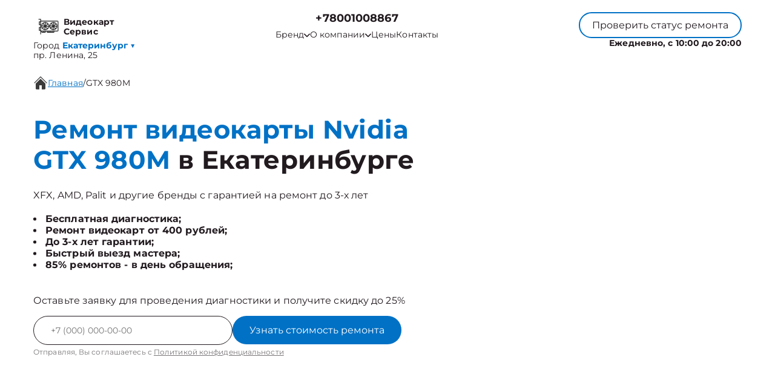

--- FILE ---
content_type: text/html; charset=UTF-8
request_url: https://ekb.video-card-repair.ru/nvidia/geforce-gtx-980m
body_size: 19786
content:



<!DOCTYPE html>
<html lang="ru">

<head>
	<meta charset="utf-8">

	<meta name="robots" content="follow, index, max-snippet:-1, max-video-preview:-1, max-image-preview:large" /><title>Ремонт видеокарты Nvidia GTX 980M в Екатеринбурге от 400 руб со срочным выездом мастера или курьера на дом</title><meta name='description' content='Ремонт видеокарты Nvidia GTX 980M в Екатеринбурге с гарантией до 3 лет. Цена ремонта всего от 250 руб! Скидка 25% на услуги при первом обращении!' /><meta name="keywords" content="" /><meta name="yandex-verification" content="bdafa2df8e0b1e4a" /><!-- Yandex.Metrika counter -->
<script type="text/javascript" >
   (function(m,e,t,r,i,k,a){m[i]=m[i]||function(){(m[i].a=m[i].a||[]).push(arguments)};
   m[i].l=1*new Date();k=e.createElement(t),a=e.getElementsByTagName(t)[0],k.async=1,k.src=r,a.parentNode.insertBefore(k,a)})
   (window, document, "script", "https://mc.yandex.ru/metrika/tag.js", "ym");

   ym(93791239, "init", {
        clickmap:true,
        trackLinks:true,
        accurateTrackBounce:true,
        webvisor:true
   });
</script>
<noscript><div><img src="https://mc.yandex.ru/watch/93791239" style="position:absolute; left:-9999px;" alt="" /></div></noscript>
<!-- /Yandex.Metrika counter --><link rel="preconnect" href="//api-maps.yandex.ru"><link rel="dns-prefetch" href="//api-maps.yandex.ru">
	<meta name="viewport" content="width=device-width, initial-scale=1, maximum-scale=1">
	<link rel="icon" href="/_content/content/637e1e9ac9256-a99705f2838849565d822f5eba1562df.svg">

			<link rel="canonical" href="https://video-card-repair.ru/nvidia/geforce-gtx-980m" />
	
	<meta property="og:url" content="https://ekb.video-card-repair.ru" />

	<link rel="stylesheet" href="/public/css/swiper-bundle.min.css" />
	<link rel="stylesheet" href="/public/css/fancybox.min.css" />
	<link rel="stylesheet" href="/public/css/style.css" />

	<style>
		:root {
			--Colored: #0071C5 !important;
		}
	</style>

	<!-- микроразметка для head -->
	<script type="application/ld+json">
		{
			"@context": "https://schema.org",
			"@type": "Organization",
			"url": "https://ekb.video-card-repair.ru/",
			"logo": "https://ekb.video-card-repair.ru",
			"contactPoint": {
				"@type": "ContactPoint",
				"telephone": "+78001008867",
				"contactType": "Основной"
			},
			"description": "Ремонт видеокарт с выездом на дом или офис в Екатеринбурге. Гарантия до 3 лет на все виды работ. ",
			"address": {
				"@type": "PostalAddress",
				"streetAddress": "пр. Ленина, 25",
				"addressLocality": "Екатеринбург",
				"addressRegion": "",
				"postalCode": "620014",
				"addressCountry": "Russia"
			}
		}
	</script>
</head>

<body itemscope itemtype="https://schema.org/WebPage">
	
	
<header itemscope itemtype="http://schema.org/WPHeader">
  <div class="header__inner">
    <div class="header__top">
      <div class="container">
        <div class="logo-block header__logo-block">
          <a class="logo header__logo" href="/">
            <img src="/_content/content/637e1dd6d50ce-1ee496013bfd6cfce3f005ea1581e794.svg" alt="Logo" />
            <span class="text-14 w-700 Gray">
                            <span class="custom_text">Видеокарт Сервис</span>            </span>
          </a>
                      <div class="city-logo text-14">Город <span class="adress text-14"><strong class="Colored w-700">
                  Екатеринбург</strong> <span class="down Colored">▼</span></span>
            </div>
                    <div class="city-changer header__city-changer Gray text-14">
            <span>пр. Ленина, 25</span>
          </div>
        </div>
        <nav class="header__top-address address-links" itemscope itemtype="https://schema.org/SiteNavigationElement">
          <div class="number-box">
                        <a href="tel:+7 (800) 100-88-67" class="city-changer link-default phone-links w-700 address-btn text-18 w-700 Gray">+78001008867</a>
          </div>
          <ul class="header__top-menu">
                        <li itemprop="name" class="menu-item">
              <div class="dropdown">
                <button class="dropbtn text-14 Gray menu-link">
                  <a class="text-14 Gray">
                    Бренд
                    <svg width="10" height="7" viewBox="0 0 10 7" fill="none" xmlns="http://www.w3.org/2000/svg">
                      <path d="M0.833293 1.33333L4.99996 5.5L9.16663 1.33333" stroke="#211A1F" stroke-width="1.5" stroke-linecap="round" stroke-linejoin="round" />
                    </svg>
                  </a>
                </button>
                <div class="dropdown-content">
                                      <a itemprop="url" class="text-16 Gray" href="/asus">Asus</a>
                                      <a itemprop="url" class="text-16 Gray" href="/msi">MSI</a>
                                      <a itemprop="url" class="text-16 Gray" href="/gigabyte">Gigabyte</a>
                                      <a itemprop="url" class="text-16 Gray" href="/palit">Palit</a>
                                      <a itemprop="url" class="text-16 Gray" href="/zotac">Zotac</a>
                                  </div>
              </div>
            </li>
            <li itemprop="name" class="menu-item dropdown-menu child_menu_none">
              <a itemprop="url" class="text-14 Gray menu-link" href="/about">
                О компании
                <svg width="10" height="7" viewBox="0 0 10 7" fill="none" xmlns="http://www.w3.org/2000/svg">
                  <path d="M0.833293 1.33333L4.99996 5.5L9.16663 1.33333" stroke="#211A1F" stroke-width="1.5" stroke-linecap="round" stroke-linejoin="round" />
                </svg>
              </a>
              <div class="menu_dropdowen">
                <div class="child_menu">
                  <a itemprop="url" class="text-14 Gray menu-link" href="/warranty">Гарантия</a>
                  <a itemprop="url" class="text-14 Gray menu-link" href="/delivery">Доставка</a>
                </div>
              </div>
            </li>
            <li itemprop="name" class="menu-item">
              <a class="text-14 Gray menu-link" itemprop="url" href="/price">Цены</a>
            </li>
            <li itemprop="name" class="menu-item">
              <a class="text-14 Gray menu-link" itemprop="url" href="/contact">Контакты</a>
            </li>
          </ul>
        </nav>
        <div class="mobile-btn-box">
          <div class="top text-14 burger-menu">
            Меню
            <svg width="20" height="20" viewBox="0 0 20 20" fill="none" xmlns="http://www.w3.org/2000/svg">
              <path d="M2.5 5H17.5M2.5 10H17.5M2.5 15H17.5" stroke="white" stroke-width="2" stroke-linecap="round" stroke-linejoin="round" />
            </svg>
          </div>
          <a href="tel:+7 (800) 100-88-67" class="city-changer link-default phone-links w-700 address-btn text-16 w-700 Gray">+78001008867</a>
        </div>
        <div class="header__top-btns">
          <button class="header__top-defaultBtn defaultBtn text-14 open-popup">
            <div class="back"></div>
            <div class="text">Проверить статус ремонта</div>
          </button>
          <div class="header_num_box text-14 w-700">Ежедневно, с 10:00 до 20:00</div>
        </div>
      </div>
    </div>
  </div>

  <div class="menu">
    <div class="container">
      <button class="top menu-close">
        <span></span>
        <span></span>
      </button>
          </div>
  </div>

</header>


<div class="modal-city">
  <div class="bg_modal-city"></div>
  <div class="content-modal-city">
    <div class="h3">Выбор города</div>
    <ul>
              <li><a href="https://video-card-repair.ru" class="text-16 White">Москва</a></li>
              <li><a href="https://spb.video-card-repair.ru" class="text-16 White">Санкт-Петербург</a></li>
              <li><a href="https://krd.video-card-repair.ru" class="text-16 White">Краснодар</a></li>
              <li><a href="https://rnd.video-card-repair.ru" class="text-16 White">Ростов-на-Дону</a></li>
              <li><a href="https://nnv.video-card-repair.ru" class="text-16 White">Нижний Новгород</a></li>
              <li><a href="https://nsk.video-card-repair.ru" class="text-16 White">Новосибирск</a></li>
              <li><a href="https://chl.video-card-repair.ru" class="text-16 White">Челябинск</a></li>
              <li><a href="https://ekb.video-card-repair.ru" class="text-16 White">Екатеринбург</a></li>
              <li><a href="https://kzn.video-card-repair.ru" class="text-16 White">Казань</a></li>
              <li><a href="https://ufa.video-card-repair.ru" class="text-16 White">Уфа</a></li>
              <li><a href="https://vrn.video-card-repair.ru" class="text-16 White">Воронеж</a></li>
              <li><a href="https://vlg.video-card-repair.ru" class="text-16 White">Волгоград</a></li>
              <li><a href="https://brn.video-card-repair.ru" class="text-16 White">Барнаул</a></li>
              <li><a href="https://izh.video-card-repair.ru" class="text-16 White">Ижевск</a></li>
              <li><a href="https://tol.video-card-repair.ru" class="text-16 White">Тольятти</a></li>
              <li><a href="https://yrs.video-card-repair.ru" class="text-16 White">Ярославль</a></li>
              <li><a href="https://srt.video-card-repair.ru" class="text-16 White">Саратов</a></li>
              <li><a href="https://hbr.video-card-repair.ru" class="text-16 White">Хабаровск</a></li>
              <li><a href="https://tms.video-card-repair.ru" class="text-16 White">Томск</a></li>
              <li><a href="https://tmn.video-card-repair.ru" class="text-16 White">Тюмень</a></li>
              <li><a href="https://irk.video-card-repair.ru" class="text-16 White">Иркутск</a></li>
              <li><a href="https://smr.video-card-repair.ru" class="text-16 White">Самара</a></li>
              <li><a href="https://oms.video-card-repair.ru" class="text-16 White">Омск</a></li>
              <li><a href="https://krn.video-card-repair.ru" class="text-16 White">Красноярск</a></li>
              <li><a href="https://prm.video-card-repair.ru" class="text-16 White">Пермь</a></li>
              <li><a href="https://uly.video-card-repair.ru" class="text-16 White">Ульяновск</a></li>
              <li><a href="https://kir.video-card-repair.ru" class="text-16 White">Киров</a></li>
              <li><a href="https://arh.video-card-repair.ru" class="text-16 White">Архангельск</a></li>
              <li><a href="https://ast.video-card-repair.ru" class="text-16 White">Астрахань</a></li>
              <li><a href="https://bel.video-card-repair.ru" class="text-16 White">Белгород</a></li>
              <li><a href="https://blg.video-card-repair.ru" class="text-16 White">Благовещенск</a></li>
              <li><a href="https://bry.video-card-repair.ru" class="text-16 White">Брянск</a></li>
              <li><a href="https://vld.video-card-repair.ru" class="text-16 White">Владивосток</a></li>
              <li><a href="https://vlk.video-card-repair.ru" class="text-16 White">Владикавказ</a></li>
              <li><a href="https://vla.video-card-repair.ru" class="text-16 White">Владимир</a></li>
              <li><a href="https://vlgs.video-card-repair.ru" class="text-16 White">Волжский</a></li>
              <li><a href="https://vol.video-card-repair.ru" class="text-16 White">Вологда</a></li>
              <li><a href="https://grz.video-card-repair.ru" class="text-16 White">Грозный</a></li>
              <li><a href="https://yla.video-card-repair.ru" class="text-16 White">Йошкар-Ола</a></li>
              <li><a href="https://kld.video-card-repair.ru" class="text-16 White">Калининград</a></li>
              <li><a href="https://klg.video-card-repair.ru" class="text-16 White">Калуга</a></li>
              <li><a href="https://kem.video-card-repair.ru" class="text-16 White">Кемерово</a></li>
              <li><a href="https://ktm.video-card-repair.ru" class="text-16 White">Кострома</a></li>
              <li><a href="https://kur.video-card-repair.ru" class="text-16 White">Курган</a></li>
              <li><a href="https://krs.video-card-repair.ru" class="text-16 White">Курск</a></li>
              <li><a href="https://lip.video-card-repair.ru" class="text-16 White">Липецк</a></li>
              <li><a href="https://mgt.video-card-repair.ru" class="text-16 White">Магнитогорск</a></li>
              <li><a href="https://mkh.video-card-repair.ru" class="text-16 White">Махачкала</a></li>
              <li><a href="https://mur.video-card-repair.ru" class="text-16 White">Мурманск</a></li>
              <li><a href="https://nhc.video-card-repair.ru" class="text-16 White">Набережные Челны</a></li>
              <li><a href="https://nlc.video-card-repair.ru" class="text-16 White">Нальчик</a></li>
              <li><a href="https://nvrt.video-card-repair.ru" class="text-16 White">Нижневартовск</a></li>
              <li><a href="https://nzk.video-card-repair.ru" class="text-16 White">Нижнекамск</a></li>
              <li><a href="https://nzt.video-card-repair.ru" class="text-16 White">Нижний Тагил</a></li>
              <li><a href="https://nvr.video-card-repair.ru" class="text-16 White">Новороссийск</a></li>
              <li><a href="https://orl.video-card-repair.ru" class="text-16 White">Орёл</a></li>
              <li><a href="https://orn.video-card-repair.ru" class="text-16 White">Оренбург</a></li>
              <li><a href="https://pnz.video-card-repair.ru" class="text-16 White">Пенза</a></li>
              <li><a href="https://ryz.video-card-repair.ru" class="text-16 White">Рязань</a></li>
              <li><a href="https://srk.video-card-repair.ru" class="text-16 White">Саранск</a></li>
              <li><a href="https://smf.video-card-repair.ru" class="text-16 White">Симферополь</a></li>
              <li><a href="https://sml.video-card-repair.ru" class="text-16 White">Смоленск</a></li>
              <li><a href="https://soc.video-card-repair.ru" class="text-16 White">Сочи</a></li>
              <li><a href="https://stv.video-card-repair.ru" class="text-16 White">Ставрополь</a></li>
              <li><a href="https://stl.video-card-repair.ru" class="text-16 White">Стерлитамак</a></li>
              <li><a href="https://srg.video-card-repair.ru" class="text-16 White">Сургут</a></li>
              <li><a href="https://tgn.video-card-repair.ru" class="text-16 White">Таганрог</a></li>
              <li><a href="https://tmb.video-card-repair.ru" class="text-16 White">Тамбов</a></li>
              <li><a href="https://tvr.video-card-repair.ru" class="text-16 White">Тверь</a></li>
              <li><a href="https://ula.video-card-repair.ru" class="text-16 White">Улан-Удэ</a></li>
              <li><a href="https://chb.video-card-repair.ru" class="text-16 White">Чебоксары</a></li>
              <li><a href="https://chr.video-card-repair.ru" class="text-16 White">Череповец</a></li>
              <li><a href="https://cht.video-card-repair.ru" class="text-16 White">Чита</a></li>
              <li><a href="https://ykt.video-card-repair.ru" class="text-16 White">Якутск</a></li>
              <li><a href="https://svp.video-card-repair.ru" class="text-16 White">Севастополь</a></li>
              <li><a href="https://ivn.video-card-repair.ru" class="text-16 White">Иваново</a></li>
              <li><a href="https://nvk.video-card-repair.ru" class="text-16 White">Новокузнецк</a></li>
          </ul>
  </div>
</div>

	<main>
<section style="margin-bottom:32px;" class="bannner  inside pt-125">
    
<div class="history  GrayBG" itemscope="" itemtype="https://schema.org/BreadcrumbList"><div class="container"><div class="history__inner text-16 Gray left"><svg width="24" height="24" viewBox="0 0 24 24" fill="none" xmlns="http://www.w3.org/2000/svg">
            <g clip-path="url(#clip0_112_1262)">
                <path
                    d="M22 12.6667C21.9123 12.6672 21.8253 12.6504 21.7441 12.6172C21.6629 12.584 21.589 12.5351 21.5267 12.4733L12 2.94001L2.47335 12.4733C2.34582 12.5826 2.18177 12.6396 2.01398 12.6331C1.8462 12.6267 1.68704 12.5571 1.56831 12.4384C1.44958 12.3197 1.38002 12.1605 1.37354 11.9927C1.36706 11.8249 1.42413 11.6609 1.53335 11.5333L11.5334 1.53334C11.6583 1.40917 11.8272 1.33948 12.0034 1.33948C12.1795 1.33948 12.3484 1.40917 12.4734 1.53334L22.4734 11.5333C22.5651 11.6269 22.6272 11.7455 22.6519 11.8742C22.6767 12.0029 22.6629 12.136 22.6124 12.2569C22.5619 12.3779 22.4769 12.4812 22.368 12.5541C22.2591 12.627 22.1311 12.6661 22 12.6667Z"
                    fill="#3B3B3B" />
                <path
                    d="M12 5.19333L4 13.22V21.3333C4 21.687 4.14048 22.0261 4.39052 22.2761C4.64057 22.5262 4.97971 22.6667 5.33333 22.6667H10V16H14V22.6667H18.6667C19.0203 22.6667 19.3594 22.5262 19.6095 22.2761C19.8595 22.0261 20 21.687 20 21.3333V13.1733L12 5.19333Z"
                    fill="#3B3B3B" />
            </g>
            <defs>
                <clipPath id="clip0_112_1262">
                    <rect width="24" height="24" fill="white" />
                </clipPath>
            </defs>
        </svg> <a itemprop='itemListElement' itemscope='' itemtype='https://schema.org/ListItem' class='active' href='/'>Главная</a> <meta itemprop='position' content='1'>/ <a itemprop='itemListElement' itemscope='' itemtype='https://schema.org/ListItem'  class='text-16 Gray left' >GTX 980M</a> <meta itemprop='position' content='2'></div></div></div>

               
            
    <div class="container">
        <div class="bannner__inner pb-72">
            <div class="bannner__info">
                <h1 class="title">

                                            <span>Ремонт видеокарты Nvidia GTX 980M</span> в Екатеринбурге                    
                </h1>
                <div class="text-16 Gray mb-20">
                    XFX, AMD, Palit и другие бренды с гарантией на ремонт до 3-х лет
                </div>
                <ul>
                                            <li class="text-16 Gray w-700">Бесплатная диагностика;</li>
                                            <li class="text-16 Gray w-700">Ремонт видеокарт от 400 рублей;</li>
                                            <li class="text-16 Gray w-700">До 3-х лет гарантии;</li>
                                            <li class="text-16 Gray w-700">Быстрый выезд мастера;</li>
                                            <li class="text-16 Gray w-700">85% ремонтов - в день обращения;</li>
                                    </ul>
                <div class="text-16 mb-16 Gray mt-40">
                    Оставьте заявку для проведения диагностики и получите скидку до 25%
                </div>
                <input type="hidden" name="title" value="Модальная форма">
                <form class="bannner__info-form device form" action="">
                    <div class="form__input">
                        <input class="form__input-input text-14 Gray" name="your-tel" inputmode="tel" type="text" placeholder="+7(___)-___-__-__" />

                        <button class="form__input-btn form-btn colorBtn text-16" disabled="true">
                            <div class="back"></div>
                            <div class="text">Узнать стоимость ремонта</div>
                        </button>
                    </div>
                    <div class="form-after-text text-14 Gray">
                        Отправляя, Вы соглашаетесь с
                        <span><a href="/politika" class="text-12 Gray">Политикой конфиденциальности</a></span>
                    </div>
                </form>
            </div>
            <div class="bannner__img-inner device">
                <img src="" class="" alt="" />
            </div>
        </div>
    </div>
</section>

<section class="utp block">
    <div class="container">
        <div class="bannner__info-utp">

            
                <div class="utp-item text-16">
                    <svg width="55" height="55" viewBox="0 0 55 55" fill="none" xmlns="http://www.w3.org/2000/svg">
<g filter="url(#filter0_d_4_601)">
<path fill-rule="evenodd" clip-rule="evenodd" d="M36.75 25.5C36.75 26.9774 36.459 28.4403 35.8936 29.8052C35.3283 31.1701 34.4996 32.4103 33.4549 33.4549C32.4103 34.4996 31.1701 35.3283 29.8052 35.8936C28.4403 36.459 26.9774 36.75 25.5 36.75C24.0226 36.75 22.5597 36.459 21.1948 35.8936C19.8299 35.3283 18.5897 34.4996 17.545 33.4549C16.5004 32.4103 15.6717 31.1701 15.1063 29.8052C14.541 28.4403 14.25 26.9774 14.25 25.5C14.25 22.5163 15.4353 19.6548 17.545 17.545C19.6548 15.4353 22.5163 14.25 25.5 14.25C28.4837 14.25 31.3452 15.4353 33.4549 17.545C35.5647 19.6548 36.75 22.5163 36.75 25.5ZM34.7 37.35C31.6859 39.6899 27.8934 40.7933 24.0945 40.4353C20.2956 40.0774 16.7758 38.2852 14.2519 35.4235C11.7279 32.5618 10.3894 28.8457 10.5088 25.0319C10.6283 21.218 12.1967 17.593 14.8949 14.8949C17.593 12.1967 21.218 10.6283 25.0319 10.5088C28.8457 10.3894 32.5618 11.7279 35.4235 14.2519C38.2852 16.7758 40.0774 20.2956 40.4353 24.0945C40.7933 27.8934 39.6899 31.6859 37.35 34.7L44.325 41.675C44.5092 41.8466 44.657 42.0536 44.7594 42.2836C44.8619 42.5136 44.917 42.7619 44.9215 43.0137C44.9259 43.2654 44.8796 43.5155 44.7853 43.749C44.691 43.9825 44.5506 44.1945 44.3726 44.3726C44.1945 44.5506 43.9825 44.691 43.749 44.7853C43.5155 44.8796 43.2654 44.9259 43.0137 44.9215C42.7619 44.917 42.5136 44.8619 42.2836 44.7594C42.0536 44.657 41.8466 44.5092 41.675 44.325L34.7 37.35Z" fill="#384FCE"/>
</g>
<defs>
<filter id="filter0_d_4_601" x="-2" y="-2" width="60" height="60" filterUnits="userSpaceOnUse" color-interpolation-filters="sRGB">
<feFlood flood-opacity="0" result="BackgroundImageFix"/>
<feColorMatrix in="SourceAlpha" type="matrix" values="0 0 0 0 0 0 0 0 0 0 0 0 0 0 0 0 0 0 127 0" result="hardAlpha"/>
<feOffset/>
<feGaussianBlur stdDeviation="5"/>
<feComposite in2="hardAlpha" operator="out"/>
<feColorMatrix type="matrix" values="0 0 0 0 1 0 0 0 0 1 0 0 0 0 1 0 0 0 1 0"/>
<feBlend mode="normal" in2="BackgroundImageFix" result="effect1_dropShadow_4_601"/>
<feBlend mode="normal" in="SourceGraphic" in2="effect1_dropShadow_4_601" result="shape"/>
</filter>
</defs>
</svg>
                    <div class="utp-item-title">
                        Диагностика                    </div>
                    <div class="utp-item-text">
                        Узнайте точную причину неисправности вашего устройства через 30 минут                    </div>
                </div>

            
                <div class="utp-item text-16">
                    <svg width="55" height="55" viewBox="0 0 55 55" fill="none" xmlns="http://www.w3.org/2000/svg">
<g filter="url(#filter0_d_216_82)">
<path d="M39.9633 22.1067L31.7133 30.3567C31.0882 30.9816 30.2405 31.3327 29.3566 31.3327C28.4727 31.3327 27.625 30.9816 26.9999 30.3567L17.5716 39.785C17.8841 40.0976 18.0596 40.5214 18.0596 40.9634C18.0596 41.4053 17.8841 41.8292 17.5716 42.1417L15.2166 44.5C14.9041 44.8125 14.4802 44.988 14.0383 44.988C13.5963 44.988 13.1725 44.8125 12.8599 44.5L10.4999 42.1417C10.1875 41.8292 10.012 41.4053 10.012 40.9634C10.012 40.5214 10.1875 40.0976 10.4999 39.785L12.8566 37.4284C13.1692 37.1159 13.593 36.9404 14.0349 36.9404C14.4769 36.9404 14.9007 37.1159 15.2133 37.4284L24.6433 28C24.0184 27.375 23.6673 26.5273 23.6673 25.6434C23.6673 24.7595 24.0184 23.9118 24.6433 23.2867L32.8933 15.0367L39.9633 22.1067ZM42.3199 19.75L35.2499 12.68L36.4283 11.5017C37.0534 10.8768 37.9011 10.5258 38.7849 10.5258C39.6688 10.5258 40.5165 10.8768 41.1416 11.5017L43.4999 13.8584C44.1248 14.4835 44.4759 15.3312 44.4759 16.215C44.4759 17.0989 44.1248 17.9466 43.4999 18.5717L42.3199 19.75Z" fill="#384FCE"/>
</g>
<defs>
<filter id="filter0_d_216_82" x="-3" y="-2" width="60" height="60" filterUnits="userSpaceOnUse" color-interpolation-filters="sRGB">
<feFlood flood-opacity="0" result="BackgroundImageFix"/>
<feColorMatrix in="SourceAlpha" type="matrix" values="0 0 0 0 0 0 0 0 0 0 0 0 0 0 0 0 0 0 127 0" result="hardAlpha"/>
<feOffset/>
<feGaussianBlur stdDeviation="5"/>
<feComposite in2="hardAlpha" operator="out"/>
<feColorMatrix type="matrix" values="0 0 0 0 1 0 0 0 0 1 0 0 0 0 1 0 0 0 1 0"/>
<feBlend mode="normal" in2="BackgroundImageFix" result="effect1_dropShadow_216_82"/>
<feBlend mode="normal" in="SourceGraphic" in2="effect1_dropShadow_216_82" result="shape"/>
</filter>
</defs>
</svg>
                    <div class="utp-item-title">
                        Ремонт от 15 минут                    </div>
                    <div class="utp-item-text">
                        Ремонт видеокарт занимает от 15 минут до нескольких дней в зависимости от поломки                    </div>
                </div>

            
                <div class="utp-item text-16">
                    <svg width="58" height="54" viewBox="0 0 58 54" fill="none" xmlns="http://www.w3.org/2000/svg">
<g filter="url(#filter0_d_216_90)">
<path fill-rule="evenodd" clip-rule="evenodd" d="M10.6666 12C10.6666 11.558 10.8422 11.1341 11.1548 10.8215C11.4673 10.509 11.8913 10.3334 12.3333 10.3334H30.6666C31.1087 10.3334 31.5326 10.509 31.8451 10.8215C32.1577 11.1341 32.3333 11.558 32.3333 12V20.3334H39C40.0943 20.3334 41.1779 20.5489 42.189 20.9677C43.2 21.3865 44.1187 22.0003 44.8925 22.7742C45.6663 23.548 46.2802 24.4666 46.699 25.4777C47.1177 26.4887 47.3333 27.5724 47.3333 28.6667V35.3334C47.3335 36.4063 46.9886 37.4508 46.3497 38.3127C45.7108 39.1747 44.8116 39.8083 43.785 40.12C43.4793 41.1284 42.8629 42.0144 42.0238 42.6516C41.1846 43.2888 40.1656 43.6446 39.1122 43.6682C38.0589 43.6919 37.0249 43.3822 36.158 42.7833C35.2911 42.1844 34.6356 41.327 34.285 40.3334H23.7166C23.366 41.327 22.7104 42.1844 21.8436 42.7833C20.9767 43.3822 19.9427 43.6919 18.8893 43.6682C17.836 43.6446 16.817 43.2888 15.9778 42.6516C15.1387 42.0144 14.5223 41.1284 14.2166 40.12C13.1897 39.8086 12.2902 39.1751 11.6509 38.3131C11.0116 37.4512 10.6666 36.4065 10.6666 35.3334V28.6667H20.6666C21.1087 28.6667 21.5326 28.4911 21.8451 28.1786C22.1577 27.866 22.3333 27.4421 22.3333 27C22.3333 26.558 22.1577 26.1341 21.8451 25.8215C21.5326 25.509 21.1087 25.3334 20.6666 25.3334H10.6666V22H17.3333C17.7753 22 18.1992 21.8244 18.5118 21.5119C18.8244 21.1993 19 20.7754 19 20.3334C19 19.8913 18.8244 19.4674 18.5118 19.1549C18.1992 18.8423 17.7753 18.6667 17.3333 18.6667H10.6666V12ZM32.3333 37H34.285C34.6144 36.0675 35.2131 35.2535 36.0053 34.6613C36.7974 34.069 37.7474 33.7249 38.7351 33.6727C39.7228 33.6204 40.7038 33.8622 41.5541 34.3676C42.4043 34.8729 43.0855 35.6191 43.5116 36.5117C43.6666 36.3571 43.7896 36.1735 43.8734 35.9713C43.9572 35.769 44.0002 35.5523 44 35.3334V28.6667C44 27.3406 43.4732 26.0689 42.5355 25.1312C41.5978 24.1935 40.326 23.6667 39 23.6667H32.3333V37ZM20.6666 38.6667C20.6666 38.2247 20.491 37.8008 20.1785 37.4882C19.8659 37.1756 19.442 37 19 37C18.5579 37 18.134 37.1756 17.8214 37.4882C17.5089 37.8008 17.3333 38.2247 17.3333 38.6667C17.3333 39.1087 17.5089 39.5327 17.8214 39.8452C18.134 40.1578 18.5579 40.3334 19 40.3334C19.442 40.3334 19.8659 40.1578 20.1785 39.8452C20.491 39.5327 20.6666 39.1087 20.6666 38.6667ZM37.8216 37.4884C37.6664 37.6428 37.5433 37.8264 37.4595 38.0287C37.3757 38.2309 37.3328 38.4478 37.3333 38.6667C37.3332 39.0523 37.4668 39.426 37.7114 39.7241C37.9559 40.0222 38.2963 40.2263 38.6745 40.3016C39.0527 40.3769 39.4452 40.3188 39.7853 40.1371C40.1254 39.9554 40.392 39.6614 40.5396 39.3052C40.6873 38.9489 40.7068 38.5525 40.5949 38.1835C40.4831 37.8145 40.2467 37.4957 39.9261 37.2814C39.6056 37.0672 39.2206 36.9707 38.8369 37.0084C38.4531 37.0461 38.0943 37.2158 37.8216 37.4884Z" fill="#384FCE"/>
</g>
<defs>
<filter id="filter0_d_216_90" x="-1" y="-3" width="60" height="60" filterUnits="userSpaceOnUse" color-interpolation-filters="sRGB">
<feFlood flood-opacity="0" result="BackgroundImageFix"/>
<feColorMatrix in="SourceAlpha" type="matrix" values="0 0 0 0 0 0 0 0 0 0 0 0 0 0 0 0 0 0 127 0" result="hardAlpha"/>
<feOffset/>
<feGaussianBlur stdDeviation="5"/>
<feComposite in2="hardAlpha" operator="out"/>
<feColorMatrix type="matrix" values="0 0 0 0 1 0 0 0 0 1 0 0 0 0 1 0 0 0 1 0"/>
<feBlend mode="normal" in2="BackgroundImageFix" result="effect1_dropShadow_216_90"/>
<feBlend mode="normal" in="SourceGraphic" in2="effect1_dropShadow_216_90" result="shape"/>
</filter>
</defs>
</svg>
                    <div class="utp-item-title">
                        Выезд курьера                    </div>
                    <div class="utp-item-text">
                        Бесплатный курьер, который заберет неисправное устройство в удобном месте.                    </div>
                </div>

            
                <div class="utp-item text-16">
                    <svg width="40" height="40" viewBox="0 0 40 40" fill="none" xmlns="http://www.w3.org/2000/svg">
<path d="M20 1.66663L5 8.33329V18.3333C5 27.5833 11.4 36.2333 20 38.3333C28.6 36.2333 35 27.5833 35 18.3333V8.33329L20 1.66663ZM20 19.9833H31.6667C30.7833 26.85 26.2 32.9666 20 34.8833V20H8.33333V10.5L20 5.31663V19.9833Z" fill="#384FCE"/>
</svg>
                    <div class="utp-item-title">
                        Гарантия до 24 мес                    </div>
                    <div class="utp-item-text">
                        На услуги и запчасти предоставленные нашей компанией                    </div>
                </div>

                    </div>
    </div>
</section>

<section class="inside__type block">
    <div class="container">
        <div class="type__inner">
            <div class="type__inner-head">
                <h2 class="title-submain">Цены на услуги</h2>
                <div class="center">
                    90% поломок чиним за <span>один день</span>
                </div>
            </div>

            <div class="price-table">
                                    <a href="/nvidia/geforce-gtx-980m/profilakticheskaya-chistka" class="price-table-item">
                        <div class="price-title Gray">Профилактическая чистка</div>
                        <div class="price-cost Gray">450 ₽</div>
                    </a>
                                    <a href="/nvidia/geforce-gtx-980m/remont-cepi-pitaniya" class="price-table-item">
                        <div class="price-title Gray">Ремонт цепи питания</div>
                        <div class="price-cost Gray">900 ₽</div>
                    </a>
                                    <a href="/nvidia/geforce-gtx-980m/zamena-videoadaptera-videokarty" class="price-table-item">
                        <div class="price-title Gray">Замена видеоадаптера (видеокарты)</div>
                        <div class="price-cost Gray">1350 ₽</div>
                    </a>
                                    <a href="/nvidia/geforce-gtx-980m/zamena-hdmi-razema" class="price-table-item">
                        <div class="price-title Gray">Замена HDMI-разъема</div>
                        <div class="price-cost Gray">585 ₽</div>
                    </a>
                                    <a href="/nvidia/geforce-gtx-980m/zamena-perepayka-chipa" class="price-table-item">
                        <div class="price-title Gray">Замена, перепайка чипа</div>
                        <div class="price-cost Gray">900 ₽</div>
                    </a>
                                    <a href="/nvidia/geforce-gtx-980m/zamena-chipov-pamyati" class="price-table-item">
                        <div class="price-title Gray">Замена чипов памяти</div>
                        <div class="price-cost Gray">1710 ₽</div>
                    </a>
                                    <a href="/nvidia/geforce-gtx-980m/obnovlenie-pereproshivka-bios" class="price-table-item">
                        <div class="price-title Gray">Обновление/Перепрошивка BIOS</div>
                        <div class="price-cost Gray">450 ₽</div>
                    </a>
                                    <a href="/nvidia/geforce-gtx-980m/vosstanovlenie-bios-na-programmatore" class="price-table-item">
                        <div class="price-title Gray">Восстановление BIOS на программаторе</div>
                        <div class="price-cost Gray">900 ₽</div>
                    </a>
                                    <a href="/nvidia/geforce-gtx-980m/tehnicheskoe-obsluzhivanie-videokarty" class="price-table-item">
                        <div class="price-title Gray">Техническое обслуживание видеокарты</div>
                        <div class="price-cost Gray">495 ₽</div>
                    </a>
                                    <a href="/nvidia/geforce-gtx-980m/zamena-kondensatora" class="price-table-item">
                        <div class="price-title Gray">Замена конденсатора</div>
                        <div class="price-cost Gray">360 ₽</div>
                    </a>
                                    <a href="/nvidia/geforce-gtx-980m/vosstanovlenie-posle-popadaniya-vlagi" class="price-table-item">
                        <div class="price-title Gray">Восстановление после попадания влаги</div>
                        <div class="price-cost Gray">810 ₽</div>
                    </a>
                                    <a href="/nvidia/geforce-gtx-980m/zamena-termopasty" class="price-table-item">
                        <div class="price-title Gray">Замена термопасты</div>
                        <div class="price-cost Gray">810 ₽</div>
                    </a>
                                    <a href="/nvidia/geforce-gtx-980m/zamena-kulera" class="price-table-item">
                        <div class="price-title Gray">Замена кулера</div>
                        <div class="price-cost Gray">540 ₽</div>
                    </a>
                                    <a href="/nvidia/geforce-gtx-980m/zamena-razema" class="price-table-item">
                        <div class="price-title Gray">Замена разъема</div>
                        <div class="price-cost Gray">360 ₽</div>
                    </a>
                                    <a href="/nvidia/geforce-gtx-980m/zamena-mednyh-trubok" class="price-table-item">
                        <div class="price-title Gray">Замена медных трубок</div>
                        <div class="price-cost Gray">720 ₽</div>
                    </a>
                
            </div>
            <button class="button-open-price mx-auto mt-32 underline text-16 w-700">Все услуги</button>
        </div>
    </div>
</section>


<script>
    document.addEventListener('DOMContentLoaded', function() {
        const toggleBtn = document.getElementById('toggleBtn');
        const servicesGrid = document.getElementById('servicesGrid');

        if (toggleBtn && servicesGrid) {
            const allCards = servicesGrid.querySelectorAll('.service-card');
            let isExpanded = false;

            toggleBtn.addEventListener('click', function() {
                if (isExpanded) {
                    // Скрываем дополнительные карточки
                    allCards.forEach((card, index) => {
                        if (index >= 6) {
                            card.classList.add('fade-out');
                            setTimeout(() => {
                                card.classList.add('hidden');
                                card.classList.remove('fade-out');
                            }, 300);
                        }
                    });
                    toggleBtn.textContent = 'Показать ещё';
                    isExpanded = false;
                } else {
                    // Показываем дополнительные карточки
                    allCards.forEach((card, index) => {
                        if (index >= 6) {
                            card.classList.remove('hidden');
                            setTimeout(() => {
                                card.classList.add('fade-in');
                            }, 10);
                        }
                    });
                    toggleBtn.textContent = 'Скрыть';
                    isExpanded = true;
                }
            });
        }
    });
</script>



<section class="sale_form colored-BG  block">
    <div class="back"></div>
    <div class="container">
        <div class="sale-inner">
            <div class="sale-inner-form">
                <h2 class="form-title left title-submain">Оставьте заявку через сайт и получите скидку</h2>
                <input type="hidden" name="title" value="Модальная форма">
                <form class="bannner__info-form device form" action="">
                    <div class="form__input">
                        <input class="form__input-input text-14 Gray" name="your-tel" inputmode="tel" type="text" placeholder="+7(___)-___-__-__" />

                        <button class="form__input-btn form-btn colorBtn text-16" disabled="true">
                            <div class="back"></div>
                            <div class="text">Получить скидку</div>
                        </button>
                    </div>
                    <div class="form-after-text text-14 Gray">
                        Отправляя, Вы соглашаетесь с
                        <span><a href="/politika" class="text-12 Gray">Политикой конфиденциальности</a></span>
                    </div>
                </form>
                <div class="sale-bannner-inside">10%</div>
            </div>
        </div>
        <div class="sale-bannner-1">10%</div>
        <div class="sale-bannner-2">10%</div>
        <div class="sale-bannner-3">10%</div>
    </div>
</section>

<section class="advantages block">
    <div class="back"></div>
    <div class="container">
        <h2 class="title-submain">Наши преимущества</h2>
        <div class="advantages-cards colored">
            <div class="advantages-card">
                <div class="advantages-card-box">
                    <div class="box-number">1</div>
                    <img src="/public/images/advan1.png" alt="" class="box-img" />
                </div>
                <div class="advantages-card-title">Выезд мастера за 30 мин</div>
                <div class="advantages-card-text">
                    Ремонт видеокарт на дому в Екатеринбурге по недорогим ценам. Возможен наличный и безналичный расчет.  В удобное для вас время и место мы отправим выездного мастера.
                </div>
            </div>
            <div class="advantages-card">
                <div class="advantages-card-box">
                    <div class="box-number">2</div>
                    <img src="/public/images/advan2.png" alt="" class="box-img" />
                </div>
                <div class="advantages-card-title">3апчасти в наличии</div>
                <div class="advantages-card-text">
                    В сервисном центре постоянно пополняются запчасти и комплектующие любых моделей. Мы работаем напрямую с производителями и благодаря этому мы можем гарантировать высокое качество и самые выгодные цены
                </div>
            </div>
            <div class="advantages-card">
                <div class="advantages-card-box">
                    <div class="box-number">3</div>
                    <img src="/public/images/advan3.png" alt="" class="box-img" />
                </div>
                <div class="advantages-card-title">7 лет опыта работы</div>
                <div class="advantages-card-text">
                    Сервис предоставляет услуги уже на протяжении 7 лет. Богатый опыт позволяет гарантировать высокое качество в работе любой сложности
                </div>
            </div>
        </div>
    </div>
</section>


<section class="reviews block colored-BG ">
    <div class="back"></div>
    <div class="container">
        <div class="reviews__inner">
            <h2 class="reviews-title Gray title-submain">
                Что о нас говорят наши клиенты
            </h2>
        </div>
    </div>
    <div class="swiper mySwiper ">
        <div class="swiper-button-prev">
            <svg width="10" height="12" viewBox="0 0 10 12" fill="none" xmlns="http://www.w3.org/2000/svg">
                <path
                    d="M5.07417e-07 10.2092L8.75395e-07 1.79082C-0.00053889 1.45847 0.104501 1.13278 0.302961 0.851448C0.501422 0.570115 0.785189 0.344642 1.12142 0.201128C1.52035 0.0331284 1.9642 -0.0315782 2.40237 0.0143818C2.84055 0.0603418 3.25543 0.21512 3.59974 0.461078L9.31896 4.67026C9.53273 4.83544 9.70418 5.03967 9.82168 5.26909C9.93919 5.49852 10 5.74779 10 6C10 6.25221 9.93919 6.50148 9.82168 6.73091C9.70418 6.96033 9.53273 7.16456 9.31896 7.32974L3.59974 11.5389C3.25543 11.7849 2.84055 11.9397 2.40237 11.9856C1.96419 12.0316 1.52035 11.9669 1.12141 11.7989C0.785188 11.6554 0.501421 11.4299 0.302961 11.1486C0.1045 10.8672 -0.000539287 10.5415 5.07417e-07 10.2092Z"
                    fill="white" />
            </svg>
        </div>
        <div class="swiper-wrapper">

            
                <div class="swiper-slide" itemscope itemtype="https://schema.org/Review">
                    <div class="reviews__slider-item slider-item">
                        <div itemprop="itemReviewed" itemscope itemtype="https://schema.org/Thing">
                            <meta itemprop="name" content="Николаев Денис">
                        </div>
                        <div class="back"></div>
                        <div class="slider-item-profile" itemprop="author" itemscope itemtype="https://schema.org/Person">
                            <div class="profile-name">
                                <img src="/_content/datasets/6576d060c9884-f3ccdd27d2000e3f9255a7e3e2c48800.webp" alt="" />
                                <div class="profile-name-item">
                                    <div class="text-16 w-700 item-title Gray" itemprop="name">
                                        Николаев Денис                                    </div>
                                    <div class="star-block text-12">
                                        Оценка работы
                                        <div class="text-14 item-stars Gray">
                                            <svg width="14" height="13" viewBox="0 0 14 13" fill="none"
                                                xmlns="http://www.w3.org/2000/svg">
                                                <path
                                                    d="M7 0L8.5716 4.83688H13.6574L9.5429 7.82624L11.1145 12.6631L7 9.67376L2.8855 12.6631L4.4571 7.82624L0.342604 4.83688H5.4284L7 0Z"
                                                    fill="#FBBC04" />
                                            </svg>
                                            <svg width="14" height="13" viewBox="0 0 14 13" fill="none"
                                                xmlns="http://www.w3.org/2000/svg">
                                                <path
                                                    d="M7 0L8.5716 4.83688H13.6574L9.5429 7.82624L11.1145 12.6631L7 9.67376L2.8855 12.6631L4.4571 7.82624L0.342604 4.83688H5.4284L7 0Z"
                                                    fill="#FBBC04" />
                                            </svg>
                                            <svg width="14" height="13" viewBox="0 0 14 13" fill="none"
                                                xmlns="http://www.w3.org/2000/svg">
                                                <path
                                                    d="M7 0L8.5716 4.83688H13.6574L9.5429 7.82624L11.1145 12.6631L7 9.67376L2.8855 12.6631L4.4571 7.82624L0.342604 4.83688H5.4284L7 0Z"
                                                    fill="#FBBC04" />
                                            </svg>
                                            <svg width="14" height="13" viewBox="0 0 14 13" fill="none"
                                                xmlns="http://www.w3.org/2000/svg">
                                                <path
                                                    d="M7 0L8.5716 4.83688H13.6574L9.5429 7.82624L11.1145 12.6631L7 9.67376L2.8855 12.6631L4.4571 7.82624L0.342604 4.83688H5.4284L7 0Z"
                                                    fill="#FBBC04" />
                                            </svg>
                                            <svg width="14" height="13" viewBox="0 0 14 13" fill="none"
                                                xmlns="http://www.w3.org/2000/svg">
                                                <path
                                                    d="M7 0L8.5716 4.83688H13.6574L9.5429 7.82624L11.1145 12.6631L7 9.67376L2.8855 12.6631L4.4571 7.82624L0.342604 4.83688H5.4284L7 0Z"
                                                    fill="#FBBC04" />
                                            </svg>
                                        </div>
                                    </div>

                                </div>
                            </div>
                        </div>
                        <div itemprop="itemReviewed" itemscope itemtype="https://schema.org/Organization">
                            <meta itemprop="name" content="Отзыв о компании по ремонту видеокарт">
                            <meta itemprop="telephone" content="+7 (800) 100-88-67">
                            <link itemprop="url" href="https://ekb.video-card-repair.ru" />
                            <meta itemprop="email" content="info@ekb.video-card-repair.ru">
                            <p itemprop="address" itemscope itemtype="https://schema.org/PostalAddress">
                                <meta itemprop="addressLocality" content="Екатеринбург">
                                <meta itemprop="streetAddress" content="пр. Ленина, 25">
                            </p>
                        </div>
                        <div class="slider-item-text text-16 Gray" itemprop="reviewBody">
                            Отличный сервис! Мастера не только быстро выявили проблему, но и предложили несколько вариантов решения. Ремонт был выполнен аккуратно и качественно. Спасибо за профессионализм и внимание к деталям!

                        </div>
                    </div>
                </div>

            
                <div class="swiper-slide" itemscope itemtype="https://schema.org/Review">
                    <div class="reviews__slider-item slider-item">
                        <div itemprop="itemReviewed" itemscope itemtype="https://schema.org/Thing">
                            <meta itemprop="name" content="Шаповалов Лев">
                        </div>
                        <div class="back"></div>
                        <div class="slider-item-profile" itemprop="author" itemscope itemtype="https://schema.org/Person">
                            <div class="profile-name">
                                <img src="/_content/datasets/6576d06fb54ba-156005c5baf40ff51a327f1c34f2975b.webp" alt="" />
                                <div class="profile-name-item">
                                    <div class="text-16 w-700 item-title Gray" itemprop="name">
                                        Шаповалов Лев                                    </div>
                                    <div class="star-block text-12">
                                        Оценка работы
                                        <div class="text-14 item-stars Gray">
                                            <svg width="14" height="13" viewBox="0 0 14 13" fill="none"
                                                xmlns="http://www.w3.org/2000/svg">
                                                <path
                                                    d="M7 0L8.5716 4.83688H13.6574L9.5429 7.82624L11.1145 12.6631L7 9.67376L2.8855 12.6631L4.4571 7.82624L0.342604 4.83688H5.4284L7 0Z"
                                                    fill="#FBBC04" />
                                            </svg>
                                            <svg width="14" height="13" viewBox="0 0 14 13" fill="none"
                                                xmlns="http://www.w3.org/2000/svg">
                                                <path
                                                    d="M7 0L8.5716 4.83688H13.6574L9.5429 7.82624L11.1145 12.6631L7 9.67376L2.8855 12.6631L4.4571 7.82624L0.342604 4.83688H5.4284L7 0Z"
                                                    fill="#FBBC04" />
                                            </svg>
                                            <svg width="14" height="13" viewBox="0 0 14 13" fill="none"
                                                xmlns="http://www.w3.org/2000/svg">
                                                <path
                                                    d="M7 0L8.5716 4.83688H13.6574L9.5429 7.82624L11.1145 12.6631L7 9.67376L2.8855 12.6631L4.4571 7.82624L0.342604 4.83688H5.4284L7 0Z"
                                                    fill="#FBBC04" />
                                            </svg>
                                            <svg width="14" height="13" viewBox="0 0 14 13" fill="none"
                                                xmlns="http://www.w3.org/2000/svg">
                                                <path
                                                    d="M7 0L8.5716 4.83688H13.6574L9.5429 7.82624L11.1145 12.6631L7 9.67376L2.8855 12.6631L4.4571 7.82624L0.342604 4.83688H5.4284L7 0Z"
                                                    fill="#FBBC04" />
                                            </svg>
                                            <svg width="14" height="13" viewBox="0 0 14 13" fill="none"
                                                xmlns="http://www.w3.org/2000/svg">
                                                <path
                                                    d="M7 0L8.5716 4.83688H13.6574L9.5429 7.82624L11.1145 12.6631L7 9.67376L2.8855 12.6631L4.4571 7.82624L0.342604 4.83688H5.4284L7 0Z"
                                                    fill="#FBBC04" />
                                            </svg>
                                        </div>
                                    </div>

                                </div>
                            </div>
                        </div>
                        <div itemprop="itemReviewed" itemscope itemtype="https://schema.org/Organization">
                            <meta itemprop="name" content="Отзыв о компании по ремонту видеокарт">
                            <meta itemprop="telephone" content="+7 (800) 100-88-67">
                            <link itemprop="url" href="https://ekb.video-card-repair.ru" />
                            <meta itemprop="email" content="info@ekb.video-card-repair.ru">
                            <p itemprop="address" itemscope itemtype="https://schema.org/PostalAddress">
                                <meta itemprop="addressLocality" content="Екатеринбург">
                                <meta itemprop="streetAddress" content="пр. Ленина, 25">
                            </p>
                        </div>
                        <div class="slider-item-text text-16 Gray" itemprop="reviewBody">
                            

Не первый раз обращаюсь к этим мастерам. Сразу видно толковые ребята, без лишних слов сразу приступают к делу. Отдельно хочу заострить внимание на том, что очень адекватные цены, поэтому ремонт не влетит «в копеечку». 

                        </div>
                    </div>
                </div>

            
                <div class="swiper-slide" itemscope itemtype="https://schema.org/Review">
                    <div class="reviews__slider-item slider-item">
                        <div itemprop="itemReviewed" itemscope itemtype="https://schema.org/Thing">
                            <meta itemprop="name" content="Смирнов Павел">
                        </div>
                        <div class="back"></div>
                        <div class="slider-item-profile" itemprop="author" itemscope itemtype="https://schema.org/Person">
                            <div class="profile-name">
                                <img src="/_content/datasets/6576d0887fc41-799bad5a3b514f096e69bbc4a7896cd9.webp" alt="" />
                                <div class="profile-name-item">
                                    <div class="text-16 w-700 item-title Gray" itemprop="name">
                                        Смирнов Павел                                    </div>
                                    <div class="star-block text-12">
                                        Оценка работы
                                        <div class="text-14 item-stars Gray">
                                            <svg width="14" height="13" viewBox="0 0 14 13" fill="none"
                                                xmlns="http://www.w3.org/2000/svg">
                                                <path
                                                    d="M7 0L8.5716 4.83688H13.6574L9.5429 7.82624L11.1145 12.6631L7 9.67376L2.8855 12.6631L4.4571 7.82624L0.342604 4.83688H5.4284L7 0Z"
                                                    fill="#FBBC04" />
                                            </svg>
                                            <svg width="14" height="13" viewBox="0 0 14 13" fill="none"
                                                xmlns="http://www.w3.org/2000/svg">
                                                <path
                                                    d="M7 0L8.5716 4.83688H13.6574L9.5429 7.82624L11.1145 12.6631L7 9.67376L2.8855 12.6631L4.4571 7.82624L0.342604 4.83688H5.4284L7 0Z"
                                                    fill="#FBBC04" />
                                            </svg>
                                            <svg width="14" height="13" viewBox="0 0 14 13" fill="none"
                                                xmlns="http://www.w3.org/2000/svg">
                                                <path
                                                    d="M7 0L8.5716 4.83688H13.6574L9.5429 7.82624L11.1145 12.6631L7 9.67376L2.8855 12.6631L4.4571 7.82624L0.342604 4.83688H5.4284L7 0Z"
                                                    fill="#FBBC04" />
                                            </svg>
                                            <svg width="14" height="13" viewBox="0 0 14 13" fill="none"
                                                xmlns="http://www.w3.org/2000/svg">
                                                <path
                                                    d="M7 0L8.5716 4.83688H13.6574L9.5429 7.82624L11.1145 12.6631L7 9.67376L2.8855 12.6631L4.4571 7.82624L0.342604 4.83688H5.4284L7 0Z"
                                                    fill="#FBBC04" />
                                            </svg>
                                            <svg width="14" height="13" viewBox="0 0 14 13" fill="none"
                                                xmlns="http://www.w3.org/2000/svg">
                                                <path
                                                    d="M7 0L8.5716 4.83688H13.6574L9.5429 7.82624L11.1145 12.6631L7 9.67376L2.8855 12.6631L4.4571 7.82624L0.342604 4.83688H5.4284L7 0Z"
                                                    fill="#FBBC04" />
                                            </svg>
                                        </div>
                                    </div>

                                </div>
                            </div>
                        </div>
                        <div itemprop="itemReviewed" itemscope itemtype="https://schema.org/Organization">
                            <meta itemprop="name" content="Отзыв о компании по ремонту видеокарт">
                            <meta itemprop="telephone" content="+7 (800) 100-88-67">
                            <link itemprop="url" href="https://ekb.video-card-repair.ru" />
                            <meta itemprop="email" content="info@ekb.video-card-repair.ru">
                            <p itemprop="address" itemscope itemtype="https://schema.org/PostalAddress">
                                <meta itemprop="addressLocality" content="Екатеринбург">
                                <meta itemprop="streetAddress" content="пр. Ленина, 25">
                            </p>
                        </div>
                        <div class="slider-item-text text-16 Gray" itemprop="reviewBody">
                            

Очень оперативная и качественная работа. Был приятно удивлён. Обратился с достаточно сложным ремонтом, в некоторых сервисных центрах отказывали, говоря, что помочь не могут. А здесь сразу проконсультировали, взялись за работу и всё сделали на высшем уровне. Огромное спасибо!

                        </div>
                    </div>
                </div>

            
                <div class="swiper-slide" itemscope itemtype="https://schema.org/Review">
                    <div class="reviews__slider-item slider-item">
                        <div itemprop="itemReviewed" itemscope itemtype="https://schema.org/Thing">
                            <meta itemprop="name" content="Горбунов Тимофей">
                        </div>
                        <div class="back"></div>
                        <div class="slider-item-profile" itemprop="author" itemscope itemtype="https://schema.org/Person">
                            <div class="profile-name">
                                <img src="/_content/datasets/6576d08fead46-d0096ec6c83575373e3a21d129ff8fef.webp" alt="" />
                                <div class="profile-name-item">
                                    <div class="text-16 w-700 item-title Gray" itemprop="name">
                                        Горбунов Тимофей                                    </div>
                                    <div class="star-block text-12">
                                        Оценка работы
                                        <div class="text-14 item-stars Gray">
                                            <svg width="14" height="13" viewBox="0 0 14 13" fill="none"
                                                xmlns="http://www.w3.org/2000/svg">
                                                <path
                                                    d="M7 0L8.5716 4.83688H13.6574L9.5429 7.82624L11.1145 12.6631L7 9.67376L2.8855 12.6631L4.4571 7.82624L0.342604 4.83688H5.4284L7 0Z"
                                                    fill="#FBBC04" />
                                            </svg>
                                            <svg width="14" height="13" viewBox="0 0 14 13" fill="none"
                                                xmlns="http://www.w3.org/2000/svg">
                                                <path
                                                    d="M7 0L8.5716 4.83688H13.6574L9.5429 7.82624L11.1145 12.6631L7 9.67376L2.8855 12.6631L4.4571 7.82624L0.342604 4.83688H5.4284L7 0Z"
                                                    fill="#FBBC04" />
                                            </svg>
                                            <svg width="14" height="13" viewBox="0 0 14 13" fill="none"
                                                xmlns="http://www.w3.org/2000/svg">
                                                <path
                                                    d="M7 0L8.5716 4.83688H13.6574L9.5429 7.82624L11.1145 12.6631L7 9.67376L2.8855 12.6631L4.4571 7.82624L0.342604 4.83688H5.4284L7 0Z"
                                                    fill="#FBBC04" />
                                            </svg>
                                            <svg width="14" height="13" viewBox="0 0 14 13" fill="none"
                                                xmlns="http://www.w3.org/2000/svg">
                                                <path
                                                    d="M7 0L8.5716 4.83688H13.6574L9.5429 7.82624L11.1145 12.6631L7 9.67376L2.8855 12.6631L4.4571 7.82624L0.342604 4.83688H5.4284L7 0Z"
                                                    fill="#FBBC04" />
                                            </svg>
                                            <svg width="14" height="13" viewBox="0 0 14 13" fill="none"
                                                xmlns="http://www.w3.org/2000/svg">
                                                <path
                                                    d="M7 0L8.5716 4.83688H13.6574L9.5429 7.82624L11.1145 12.6631L7 9.67376L2.8855 12.6631L4.4571 7.82624L0.342604 4.83688H5.4284L7 0Z"
                                                    fill="#FBBC04" />
                                            </svg>
                                        </div>
                                    </div>

                                </div>
                            </div>
                        </div>
                        <div itemprop="itemReviewed" itemscope itemtype="https://schema.org/Organization">
                            <meta itemprop="name" content="Отзыв о компании по ремонту видеокарт">
                            <meta itemprop="telephone" content="+7 (800) 100-88-67">
                            <link itemprop="url" href="https://ekb.video-card-repair.ru" />
                            <meta itemprop="email" content="info@ekb.video-card-repair.ru">
                            <p itemprop="address" itemscope itemtype="https://schema.org/PostalAddress">
                                <meta itemprop="addressLocality" content="Екатеринбург">
                                <meta itemprop="streetAddress" content="пр. Ленина, 25">
                            </p>
                        </div>
                        <div class="slider-item-text text-16 Gray" itemprop="reviewBody">
                            

Работу сделали на 5+, на все вопросы ответили. Хорошо, что есть такие профессионалы, теперь только к ним. На сайте всю информацию можно найти и оставить заявку на ремонт, это здорово экономит время.

                        </div>
                    </div>
                </div>

            
                <div class="swiper-slide" itemscope itemtype="https://schema.org/Review">
                    <div class="reviews__slider-item slider-item">
                        <div itemprop="itemReviewed" itemscope itemtype="https://schema.org/Thing">
                            <meta itemprop="name" content="Мухин Егор">
                        </div>
                        <div class="back"></div>
                        <div class="slider-item-profile" itemprop="author" itemscope itemtype="https://schema.org/Person">
                            <div class="profile-name">
                                <img src="/_content/datasets/6576d096ec81b-032b2cc936860b03048302d991c3498f.webp" alt="" />
                                <div class="profile-name-item">
                                    <div class="text-16 w-700 item-title Gray" itemprop="name">
                                        Мухин Егор                                    </div>
                                    <div class="star-block text-12">
                                        Оценка работы
                                        <div class="text-14 item-stars Gray">
                                            <svg width="14" height="13" viewBox="0 0 14 13" fill="none"
                                                xmlns="http://www.w3.org/2000/svg">
                                                <path
                                                    d="M7 0L8.5716 4.83688H13.6574L9.5429 7.82624L11.1145 12.6631L7 9.67376L2.8855 12.6631L4.4571 7.82624L0.342604 4.83688H5.4284L7 0Z"
                                                    fill="#FBBC04" />
                                            </svg>
                                            <svg width="14" height="13" viewBox="0 0 14 13" fill="none"
                                                xmlns="http://www.w3.org/2000/svg">
                                                <path
                                                    d="M7 0L8.5716 4.83688H13.6574L9.5429 7.82624L11.1145 12.6631L7 9.67376L2.8855 12.6631L4.4571 7.82624L0.342604 4.83688H5.4284L7 0Z"
                                                    fill="#FBBC04" />
                                            </svg>
                                            <svg width="14" height="13" viewBox="0 0 14 13" fill="none"
                                                xmlns="http://www.w3.org/2000/svg">
                                                <path
                                                    d="M7 0L8.5716 4.83688H13.6574L9.5429 7.82624L11.1145 12.6631L7 9.67376L2.8855 12.6631L4.4571 7.82624L0.342604 4.83688H5.4284L7 0Z"
                                                    fill="#FBBC04" />
                                            </svg>
                                            <svg width="14" height="13" viewBox="0 0 14 13" fill="none"
                                                xmlns="http://www.w3.org/2000/svg">
                                                <path
                                                    d="M7 0L8.5716 4.83688H13.6574L9.5429 7.82624L11.1145 12.6631L7 9.67376L2.8855 12.6631L4.4571 7.82624L0.342604 4.83688H5.4284L7 0Z"
                                                    fill="#FBBC04" />
                                            </svg>
                                            <svg width="14" height="13" viewBox="0 0 14 13" fill="none"
                                                xmlns="http://www.w3.org/2000/svg">
                                                <path
                                                    d="M7 0L8.5716 4.83688H13.6574L9.5429 7.82624L11.1145 12.6631L7 9.67376L2.8855 12.6631L4.4571 7.82624L0.342604 4.83688H5.4284L7 0Z"
                                                    fill="#FBBC04" />
                                            </svg>
                                        </div>
                                    </div>

                                </div>
                            </div>
                        </div>
                        <div itemprop="itemReviewed" itemscope itemtype="https://schema.org/Organization">
                            <meta itemprop="name" content="Отзыв о компании по ремонту видеокарт">
                            <meta itemprop="telephone" content="+7 (800) 100-88-67">
                            <link itemprop="url" href="https://ekb.video-card-repair.ru" />
                            <meta itemprop="email" content="info@ekb.video-card-repair.ru">
                            <p itemprop="address" itemscope itemtype="https://schema.org/PostalAddress">
                                <meta itemprop="addressLocality" content="Екатеринбург">
                                <meta itemprop="streetAddress" content="пр. Ленина, 25">
                            </p>
                        </div>
                        <div class="slider-item-text text-16 Gray" itemprop="reviewBody">
                            

Сервис хороший, выгодно выделяется на фоне другим качеством низкими ценами и высокой скоростью работ. Один раз сюда обратился и больше искать других мастеров не буду. Клевые ребята, грамотные и квалифицированные.

                        </div>
                    </div>
                </div>

            
                <div class="swiper-slide" itemscope itemtype="https://schema.org/Review">
                    <div class="reviews__slider-item slider-item">
                        <div itemprop="itemReviewed" itemscope itemtype="https://schema.org/Thing">
                            <meta itemprop="name" content="Гаврилов Денис">
                        </div>
                        <div class="back"></div>
                        <div class="slider-item-profile" itemprop="author" itemscope itemtype="https://schema.org/Person">
                            <div class="profile-name">
                                <img src="/_content/datasets/6576d09e78fd0-18e2999891374a475d0687ca9f989d83.webp" alt="" />
                                <div class="profile-name-item">
                                    <div class="text-16 w-700 item-title Gray" itemprop="name">
                                        Гаврилов Денис                                    </div>
                                    <div class="star-block text-12">
                                        Оценка работы
                                        <div class="text-14 item-stars Gray">
                                            <svg width="14" height="13" viewBox="0 0 14 13" fill="none"
                                                xmlns="http://www.w3.org/2000/svg">
                                                <path
                                                    d="M7 0L8.5716 4.83688H13.6574L9.5429 7.82624L11.1145 12.6631L7 9.67376L2.8855 12.6631L4.4571 7.82624L0.342604 4.83688H5.4284L7 0Z"
                                                    fill="#FBBC04" />
                                            </svg>
                                            <svg width="14" height="13" viewBox="0 0 14 13" fill="none"
                                                xmlns="http://www.w3.org/2000/svg">
                                                <path
                                                    d="M7 0L8.5716 4.83688H13.6574L9.5429 7.82624L11.1145 12.6631L7 9.67376L2.8855 12.6631L4.4571 7.82624L0.342604 4.83688H5.4284L7 0Z"
                                                    fill="#FBBC04" />
                                            </svg>
                                            <svg width="14" height="13" viewBox="0 0 14 13" fill="none"
                                                xmlns="http://www.w3.org/2000/svg">
                                                <path
                                                    d="M7 0L8.5716 4.83688H13.6574L9.5429 7.82624L11.1145 12.6631L7 9.67376L2.8855 12.6631L4.4571 7.82624L0.342604 4.83688H5.4284L7 0Z"
                                                    fill="#FBBC04" />
                                            </svg>
                                            <svg width="14" height="13" viewBox="0 0 14 13" fill="none"
                                                xmlns="http://www.w3.org/2000/svg">
                                                <path
                                                    d="M7 0L8.5716 4.83688H13.6574L9.5429 7.82624L11.1145 12.6631L7 9.67376L2.8855 12.6631L4.4571 7.82624L0.342604 4.83688H5.4284L7 0Z"
                                                    fill="#FBBC04" />
                                            </svg>
                                            <svg width="14" height="13" viewBox="0 0 14 13" fill="none"
                                                xmlns="http://www.w3.org/2000/svg">
                                                <path
                                                    d="M7 0L8.5716 4.83688H13.6574L9.5429 7.82624L11.1145 12.6631L7 9.67376L2.8855 12.6631L4.4571 7.82624L0.342604 4.83688H5.4284L7 0Z"
                                                    fill="#FBBC04" />
                                            </svg>
                                        </div>
                                    </div>

                                </div>
                            </div>
                        </div>
                        <div itemprop="itemReviewed" itemscope itemtype="https://schema.org/Organization">
                            <meta itemprop="name" content="Отзыв о компании по ремонту видеокарт">
                            <meta itemprop="telephone" content="+7 (800) 100-88-67">
                            <link itemprop="url" href="https://ekb.video-card-repair.ru" />
                            <meta itemprop="email" content="info@ekb.video-card-repair.ru">
                            <p itemprop="address" itemscope itemtype="https://schema.org/PostalAddress">
                                <meta itemprop="addressLocality" content="Екатеринбург">
                                <meta itemprop="streetAddress" content="пр. Ленина, 25">
                            </p>
                        </div>
                        <div class="slider-item-text text-16 Gray" itemprop="reviewBody">
                            

Ни разу не пожалел, что сюда обратился. Вот правильно говорят – профессионалов видно сразу: какие бы вопросы ни задал – на все очень подробно и оперативно отвечают, консультации оказывают. Ремонт очень быстрый и гарантию дают отличную.                        </div>
                    </div>
                </div>

            
        </div>
        <div class="swiper-button-next">
            <svg width="10" height="12" viewBox="0 0 10 12" fill="none" xmlns="http://www.w3.org/2000/svg">
                <path
                    d="M5.07417e-07 10.2092L8.75395e-07 1.79082C-0.00053889 1.45847 0.104501 1.13278 0.302961 0.851448C0.501422 0.570115 0.785189 0.344642 1.12142 0.201128C1.52035 0.0331284 1.9642 -0.0315782 2.40237 0.0143818C2.84055 0.0603418 3.25543 0.21512 3.59974 0.461078L9.31896 4.67026C9.53273 4.83544 9.70418 5.03967 9.82168 5.26909C9.93919 5.49852 10 5.74779 10 6C10 6.25221 9.93919 6.50148 9.82168 6.73091C9.70418 6.96033 9.53273 7.16456 9.31896 7.32974L3.59974 11.5389C3.25543 11.7849 2.84055 11.9397 2.40237 11.9856C1.96419 12.0316 1.52035 11.9669 1.12141 11.7989C0.785188 11.6554 0.501421 11.4299 0.302961 11.1486C0.1045 10.8672 -0.000539287 10.5415 5.07417e-07 10.2092Z"
                    fill="white" />
            </svg>
        </div>
    </div>
</section>







    <section class="metro-service regions">
        <div class="container container-max">
            <h2 class="title h2">Районы обслуживания</h2>
            <div class="regions_inner">
                <div class="regions_tabs">
                                            <div data-area="1" class="regions_tab active">

                            Чкаловский                        </div>
                                            <div data-area="2" class="regions_tab ">

                            Верх-Исетский                        </div>
                                            <div data-area="3" class="regions_tab ">

                            Октябрьский                        </div>
                                            <div data-area="4" class="regions_tab ">

                            Железнодорожный                        </div>
                                            <div data-area="5" class="regions_tab ">

                            Орджоникидзевский                        </div>
                                            <div data-area="6" class="regions_tab ">

                            Кировский                        </div>
                                            <div data-area="7" class="regions_tab ">

                            Ленинский                        </div>
                                            <div data-area="8" class="regions_tab ">

                            Академический                        </div>
                                    </div>
                                    <div data-area="1" class="regions_body active">
                                            </div>
                                    <div data-area="2" class="regions_body ">
                                            </div>
                                    <div data-area="3" class="regions_body ">
                                            </div>
                                    <div data-area="4" class="regions_body ">
                                            </div>
                                    <div data-area="5" class="regions_body ">
                                            </div>
                                    <div data-area="6" class="regions_body ">
                                            </div>
                                    <div data-area="7" class="regions_body ">
                                            </div>
                                    <div data-area="8" class="regions_body ">
                                            </div>
                            </div>
        </div>
    </section>


<script>
    const tabs = document.querySelectorAll('.metro-service-tab');
const contents = document.querySelectorAll('.metro-service-content');

if (tabs !== 0) {
  tabs.forEach(tab => {
    tab.addEventListener('click', function () {
      const contentId = this.getAttribute('data-content');

      // Сбрасываем классы active
      tabs.forEach(item => item.classList.remove('active'));
      contents.forEach(content => content.classList.remove('active'));

      // Устанавливаем активный класс
      this.classList.add('active');
      document.querySelector(`.metro-service-content[data-content="${contentId}"]`).classList.add('active');
    });
  });
}

const tabsArea = document.querySelectorAll('.regions_tab');
const contentsArea = document.querySelectorAll('.regions_body');

if (tabsArea !== 0) {
  tabsArea.forEach(tab => {
    tab.addEventListener('click', function () {
      const contentId = this.getAttribute('data-area');

      // Сбрасываем классы active
      tabsArea.forEach(item => item.classList.remove('active'));
      contentsArea.forEach(content => content.classList.remove('active'));

      // Устанавливаем активный класс
      this.classList.add('active');
      document.querySelector(`.regions_body[data-area="${contentId}"]`).classList.add('active');
    });
  });
}
</script>
<section class="map block ">
    <div class="container">
        <h2 class=" title-submain Gray">
            Мы на карте
        </h2>
        <div class="map__inner p-42">
            <div class="map__inner-box">
                <div id="map">
                        <div id="n1_694217a96257d" style="display: inline-block; width: 100%; height: 350px;"></div>
        <script>
            document.addEventListener('DOMContentLoaded', function() {
                setTimeout(initYandexMap_n1_694217a96257d, 5000);
            });

            document.addEventListener('scroll', initYandexMapOnEvent_n1_694217a96257d);
            document.addEventListener('mousemove', initYandexMapOnEvent_n1_694217a96257d);
            document.addEventListener('touchstart', initYandexMapOnEvent_n1_694217a96257d);

            function initYandexMapOnEvent_n1_694217a96257d(e) {
                initYandexMap_n1_694217a96257d();
                e.currentTarget.removeEventListener(e.type, initYandexMapOnEvent_n1_694217a96257d);
            }

            function initYandexMap_n1_694217a96257d() {
                if (window.yandexMapDidInit_n1_694217a96257d) {
                    return false;
                }
                window.yandexMapDidInit_n1_694217a96257d = true;

                const script = document.createElement('script');
                script.type = 'text/javascript';
                script.async = true;

                script.src = 'https://api-maps.yandex.ru/2.0/?load=package.standard&lang=ru-RU&onload=init_n1_694217a96257d';
                document.getElementsByTagName('body')[0].appendChild(script);
            }

            function init_n1_694217a96257d(){
                var map_n1_694217a96257d = new ymaps.Map("n1_694217a96257d", {
                    center: [56.838317,60.595040],
                    zoom: 11,
                    controls: [],
                });
                //map_//.behaviors.get('drag').disable()
                map_n1_694217a96257d.geoObjects.add(new ymaps.Placemark([56.838317,60.595040]));
                // {hintContent: "Сервисный центр"}
            }
        </script>
        <style>
            ymaps {
                -ms-touch-action: auto !important;
                touch-action: auto !important;
            }
        </style>
                        </div>
                <div class="questions-form">
                    <div class="map-block contact-block">
                        <div class="contact-block-address">
                            <div class="back"></div>


                            <div class="address-text">
                                Работаем <span class="w-700">Ежедневно, с 10:00 до 20:00</span>
                            </div>
                        </div>
                        <div class="contact-block-address colored">


                            <!-- <div class="address-title">Горячая линия</div> -->
                            <div class="address-text">
                                <a href="tel:+7 (800) 100-88-67" class="text-18 Gray w-700 underline">+78001008867</a>
                            </div>
                        </div>
                        <div class="contact-block-address colored">


                            <!-- <div class="address-title">Горячая линия</div> -->
                            <div class="address-text">
                                <a href="mailto:info@video-card-repair.ru" class="text-18 Gray  w-700">info@video-card-repair.ru</a>
                            </div>
                        </div>

                    </div>
                    <div class="questions-form-title text-24 w-700">Остались вопросы?</div>
                    <div class="questions-form-text text-16 ">
                        Оставьте свой номер телефона, мы перезвоним за 15 минут
                    </div>
                    <input type="hidden" name="title" value="Модальная форма">
                    <form class="form-inputs form" action="">
                        <div class="form__input">
                            <!-- <input class="form__input name text-14 Gray" type="text" placeholder="Ваше имя" /> -->
                            <input class="form__input-input text-14 Gray" name="your-tel" inputmode="tel" type="text" placeholder="+7(___)-___-__-__" />

                            <button class="form__input-btn form-btn colorBtn text-16" disabled="true">
                                <div class="back"></div>
                                <div class="text">Отправить</div>
                            </button>
                            <div class="form-after-text text-12 Gray">
                                Отправляя, Вы соглашаетесь с
                                <span><a href="/politika" class="text-12 Gray">Политикой конфиденциальности</a></span>
                            </div>
                        </div>
                    </form>

                </div>
            </div>
        </div>
    </div>
</section></main>

	<section class="popup__bg popup-form">
  <div class="popup">
    <svg class="close-btn" width="16" height="16" viewBox="0 0 16 16" fill="none" xmlns="http://www.w3.org/2000/svg">
      <g clip-path="url(#clip0_103_1125)">
        <path
          d="M2.34401 13.656C1.57993 12.918 0.970469 12.0353 0.551197 11.0592C0.131925 10.0832 -0.0887645 9.03345 -0.0979951 7.97121C-0.107226 6.90898 0.095188 5.85554 0.497435 4.87237C0.899682 3.8892 1.49371 2.99598 2.24485 2.24484C2.99599 1.4937 3.88921 0.899675 4.87238 0.497427C5.85555 0.0951804 6.90898 -0.107233 7.97122 -0.0980027C9.03345 -0.0887722 10.0832 0.131918 11.0592 0.55119C12.0353 0.970462 12.918 1.57992 13.656 2.344C15.1133 3.85282 15.9196 5.87364 15.9014 7.97121C15.8832 10.0688 15.0418 12.0753 13.5586 13.5585C12.0753 15.0418 10.0688 15.8832 7.97122 15.9014C5.87364 15.9196 3.85283 15.1133 2.34401 13.656ZM9.12001 8L11.384 5.736L10.256 4.608L8.00001 6.872L5.73601 4.608L4.60801 5.736L6.87201 8L4.60801 10.264L5.73601 11.392L8.00001 9.128L10.264 11.392L11.392 10.264L9.12801 8H9.12001Z"
          fill="#006CE1" />
      </g>
      <defs>
        <clipPath id="clip0_103_1125">
          <rect width="16" height="16" fill="white" />
        </clipPath>
      </defs>
    </svg>

    <div class="text-28 popup-title Gray w-700">Заказать звонок</div>
    <input type="hidden" name="title" value="Модальная форма">
    <form action="">
      <input class="text-14 Gray form__input-input" name="your-tel" inputmode="tel" type="text"
        placeholder="+7 (___) ___-__-__" />
      <button class="popup-colorBtn form-btn colorBtn text-14 White">
        <div class="back"></div>
        <div class="text">Отправить заявку</div>
      </button>
    </form>
    <div style="margin-top: 8px" class="form-after-text text-12 Gray">
      Отправляя, Вы соглашаетесь с
      <span><a href="/politika" class="text-12 Gray">Политикой конфиденциальности</a></span>
    </div>
  </div>
</section>
<section class="popup__bg popup-city">
  <div class="popup__address">
    <svg class="close-btn" width="36" height="36" viewBox="0 0 36 36" fill="none" xmlns="http://www.w3.org/2000/svg">
      <line x1="8.8389" y1="8.83883" x2="26.5166" y2="26.5165" stroke="#727171" />
      <line x1="26.5166" y1="8.8389" x2="8.83897" y2="26.5166" stroke="#727171" />
    </svg>
    <span class="text-28 Gray address-title w-700">Выберите Ваш город</span>
    <ul>
      <li class="text-28 Gray">Москва</li>
      <li class="text-28 Gray">Санкт-Петербург</li>
      <li class="text-28 Gray">Казань</li>
      <li class="text-28 Gray">Тверь</li>
      <li class="text-28 Gray">Смоленск</li>
      <li class="text-28 Gray">Москва</li>
      <li class="text-28 Gray">Санкт-Петербург</li>
      <li class="text-28 Gray">Казань</li>
      <li class="text-28 Gray">Тверь</li>
      <li class="text-28 Gray">Смоленск</li>
      <li class="text-28 Gray">Москва</li>
      <li class="text-28 Gray">Санкт-Петербург</li>
      <li class="text-28 Gray">Казань</li>
      <li class="text-28 Gray">Тверь</li>
      <li class="text-28 Gray">Смоленск</li>
    </ul>
  </div>
</section>
<section class="popup__bg popup-checker">
  <div class="popup-checker box">
    <svg class="close-btn" width="36" height="36" viewBox="0 0 36 36" fill="none" xmlns="http://www.w3.org/2000/svg">
      <line x1="8.8389" y1="8.83883" x2="26.5166" y2="26.5165" stroke="#727171" />
      <line x1="26.5166" y1="8.8389" x2="8.83897" y2="26.5166" stroke="#727171" />
    </svg>
    <span class="text-20 address-title">Проверка статуса ремонта</span>
    <form class="banner-form form num grayBG" action="">
      <div class="form__input">
        <input class="text-12 Black" id="order-input" type="text" placeholder="_ _ _ _ _ _ _ _" maxlength="8" />
      </div>
      <button class="check-btn-1 form__input-btn colorBtn">
        Проверить статус заказа
      </button>
    </form>
  </div>
</section>

<div class="popup__bg popup-number">
  <div class="popup-num-box popup">
    <svg class="close-btn" width="36" height="36" viewBox="0 0 36 36" fill="none" xmlns="http://www.w3.org/2000/svg">
      <line x1="8.8389" y1="8.83883" x2="26.5166" y2="26.5165" stroke="#727171" />
      <line x1="26.5166" y1="8.8389" x2="8.83897" y2="26.5166" stroke="#727171" />
    </svg>
    <div class="text-20 popup-title">Проверка статуса ремонта</div>
    <div class="popup-num-box-text">
      <div class="text-14 popup-title Red">
        Не удалось найти Ваш заказ, свяжитесь с нами для уточнения деталей
      </div>
      <a href="tel:+7999999999" class="colorBtn text-16"> Связаться</a>
    </div>
  </div>
</div>

<div class="success">
  <div class="success-popup">
  Заявка отправлена, ожидайте звонка
  </div>
</div>

<div class="phone_block">
    <div class="container">
        <div class="pusle">
            <a class="overlay_phone" href="tel:+78001008867">
                <svg width="31" height="31" viewBox="0 0 31 31" fill="none" xmlns="http://www.w3.org/2000/svg">
                    <path
                        d="M23.4103 28.625C22.2665 28.625 20.6599 28.2113 18.254 26.8672C15.3284 25.2266 13.0655 23.7119 10.1558 20.8098C7.3503 18.0061 5.98507 16.1908 4.07432 12.7139C1.91573 8.78809 2.2837 6.73028 2.69503 5.85079C3.18487 4.79962 3.90792 4.1709 4.84249 3.54688C5.37332 3.19909 5.93507 2.90095 6.52061 2.65626C6.57921 2.63106 6.6337 2.60704 6.68233 2.58536C6.97237 2.45469 7.41182 2.25723 7.96846 2.46817C8.33995 2.60762 8.67159 2.89297 9.19073 3.40567C10.2554 4.45567 11.7103 6.79415 12.247 7.94258C12.6073 8.71661 12.8458 9.22754 12.8464 9.80059C12.8464 10.4715 12.5089 10.9889 12.0993 11.5473C12.0226 11.6522 11.9464 11.7523 11.8726 11.8496C11.4267 12.4356 11.3288 12.6049 11.3933 12.9072C11.5239 13.5148 12.4983 15.3236 14.0997 16.9215C15.7011 18.5193 17.4577 19.4322 18.0677 19.5623C18.3829 19.6297 18.5558 19.5277 19.1605 19.066C19.2472 18.9998 19.3362 18.9313 19.4294 18.8627C20.054 18.3981 20.5474 18.0693 21.2024 18.0693H21.206C21.7761 18.0693 22.2642 18.3166 23.0728 18.7244C24.1274 19.2565 26.5362 20.6926 27.5927 21.7584C28.1065 22.2764 28.3931 22.6068 28.5331 22.9777C28.744 23.5361 28.5454 23.9738 28.4159 24.2668C28.3942 24.3154 28.3702 24.3688 28.345 24.4279C28.0984 25.0124 27.7985 25.573 27.4491 26.1025C26.8263 27.0342 26.1952 27.7555 25.1417 28.2459C24.6007 28.5018 24.0087 28.6315 23.4103 28.625Z"
                        fill="white" />
                </svg>
            </a>
        </div>
    </div>
</div>
	
<footer class="footer" itemtype="http://schema.org/WPFooter">
  <div class="container">
    <div class="footer__inner">
      <div class="footer__info">
        <div class="logo-block header__logo-block">
          <a class="logo header__logo" href="/">
            <img src="/_content/content/637e1dd6d50ce-1ee496013bfd6cfce3f005ea1581e794.svg" alt="Logo" />
            <span class="text-14 w-700 White">Ремонт видеокарт</span>
          </a>
          <div class="city-changer header__city-changer White text-14">
            Все правы защищены (с)
          </div>
        </div>
        <div class="mt-40 mb-20 w-600 text-16">Ежедневно, с 10:00 до 20:00</div>
        <div class="text-18 w-600 White mb-20">
          <a class=" underline text-18 w-600 White" href="tel:+7 (800) 100-88-67">+78001008867</a>
        </div>
        <div class="text-18 w-600 White mb-20">
          <a class=" text-18 w-600 White" href="mailto:info@video-card-repair.ru">info@video-card-repair.ru</a>
        </div>
      </div>
      
      
      <div class="header__inner m">
        <div class="header__top">
          <ul class="header__top-menu " itemscope itemtype="http://schema.org/SiteNavigationElement">
            <li class="menu-item">
              <div class="dropdown">
                <button class="dropbtn text-16 White menu-link">
                  <a class="text-16 White">
                    Бренд
                    <svg width="10" height="7" viewBox="0 0 10 7" fill="none" xmlns="http://www.w3.org/2000/svg">
                      <path d="M0.833293 1.33333L4.99996 5.5L9.16663 1.33333" stroke="#ffffff" stroke-width="1.5" stroke-linecap="round" stroke-linejoin="round" />
                    </svg>
                  </a>
                </button>
                <div class="dropdown-content">
                                      <a class="text-16 Gray" href="/asus">Asus</a>
                                      <a class="text-16 Gray" href="/msi">MSI</a>
                                      <a class="text-16 Gray" href="/gigabyte">Gigabyte</a>
                                      <a class="text-16 Gray" href="/palit">Palit</a>
                                      <a class="text-16 Gray" href="/zotac">Zotac</a>
                  
                </div>
              </div>
            </li>
            <li class="menu-item" itemprop="name">
              <a class="text-16 White menu-link" itemprop="url" href="/about">О компании</a>
            </li>
            <li class="menu-item" itemprop="name">
              <a class="text-16 White menu-link" itemprop="url" href="/warranty">Гарантия</a>
            </li>
            <li class="menu-item" itemprop="name">
              <a class="text-16 White menu-link" itemprop="url" href="/delivery">Доставка</a>
            </li>
            <li class="menu-item" itemprop="name">
              <a class="text-16 White menu-link" itemprop="url" href="/price">Цены</a>
            </li>
            <li class="menu-item" itemprop="name">
              <a class="text-16 White menu-link" itemprop="url" href="/contact">Контакты</a>
            </li>
          </ul>
        </div>
              </div>
      <div class="footer__nav-card t">
        <div class="text-20 card-text w-700">Филиалы</div>
        <ul>
                      <li>
              <a href="https://video-card-repair.ru" class="text-16 White">Москва</a>
            </li>
                      <li>
              <a href="https://spb.video-card-repair.ru" class="text-16 White">Санкт-Петербург</a>
            </li>
                      <li>
              <a href="https://krd.video-card-repair.ru" class="text-16 White">Краснодар</a>
            </li>
                      <li>
              <a href="https://rnd.video-card-repair.ru" class="text-16 White">Ростов-на-Дону</a>
            </li>
                      <li>
              <a href="https://nnv.video-card-repair.ru" class="text-16 White">Нижний Новгород</a>
            </li>
                      <li>
              <a href="https://nsk.video-card-repair.ru" class="text-16 White">Новосибирск</a>
            </li>
                      <li>
              <a href="https://chl.video-card-repair.ru" class="text-16 White">Челябинск</a>
            </li>
                      <li>
              <a href="https://ekb.video-card-repair.ru" class="text-16 White">Екатеринбург</a>
            </li>
                      <li>
              <a href="https://kzn.video-card-repair.ru" class="text-16 White">Казань</a>
            </li>
                      <li>
              <a href="https://ufa.video-card-repair.ru" class="text-16 White">Уфа</a>
            </li>
                      <li>
              <a href="https://vrn.video-card-repair.ru" class="text-16 White">Воронеж</a>
            </li>
                      <li>
              <a href="https://vlg.video-card-repair.ru" class="text-16 White">Волгоград</a>
            </li>
                      <li>
              <a href="https://brn.video-card-repair.ru" class="text-16 White">Барнаул</a>
            </li>
                      <li>
              <a href="https://izh.video-card-repair.ru" class="text-16 White">Ижевск</a>
            </li>
                      <li>
              <a href="https://tol.video-card-repair.ru" class="text-16 White">Тольятти</a>
            </li>
                      <li>
              <a href="https://yrs.video-card-repair.ru" class="text-16 White">Ярославль</a>
            </li>
                      <li>
              <a href="https://srt.video-card-repair.ru" class="text-16 White">Саратов</a>
            </li>
                      <li>
              <a href="https://hbr.video-card-repair.ru" class="text-16 White">Хабаровск</a>
            </li>
                      <li>
              <a href="https://tms.video-card-repair.ru" class="text-16 White">Томск</a>
            </li>
                      <li>
              <a href="https://tmn.video-card-repair.ru" class="text-16 White">Тюмень</a>
            </li>
                      <li>
              <a href="https://irk.video-card-repair.ru" class="text-16 White">Иркутск</a>
            </li>
                      <li>
              <a href="https://smr.video-card-repair.ru" class="text-16 White">Самара</a>
            </li>
                      <li>
              <a href="https://oms.video-card-repair.ru" class="text-16 White">Омск</a>
            </li>
                      <li>
              <a href="https://krn.video-card-repair.ru" class="text-16 White">Красноярск</a>
            </li>
                      <li>
              <a href="https://prm.video-card-repair.ru" class="text-16 White">Пермь</a>
            </li>
                      <li>
              <a href="https://uly.video-card-repair.ru" class="text-16 White">Ульяновск</a>
            </li>
                      <li>
              <a href="https://kir.video-card-repair.ru" class="text-16 White">Киров</a>
            </li>
                      <li>
              <a href="https://arh.video-card-repair.ru" class="text-16 White">Архангельск</a>
            </li>
                      <li>
              <a href="https://ast.video-card-repair.ru" class="text-16 White">Астрахань</a>
            </li>
                      <li>
              <a href="https://bel.video-card-repair.ru" class="text-16 White">Белгород</a>
            </li>
                      <li>
              <a href="https://blg.video-card-repair.ru" class="text-16 White">Благовещенск</a>
            </li>
                      <li>
              <a href="https://bry.video-card-repair.ru" class="text-16 White">Брянск</a>
            </li>
                      <li>
              <a href="https://vld.video-card-repair.ru" class="text-16 White">Владивосток</a>
            </li>
                      <li>
              <a href="https://vlk.video-card-repair.ru" class="text-16 White">Владикавказ</a>
            </li>
                      <li>
              <a href="https://vla.video-card-repair.ru" class="text-16 White">Владимир</a>
            </li>
                      <li>
              <a href="https://vlgs.video-card-repair.ru" class="text-16 White">Волжский</a>
            </li>
                      <li>
              <a href="https://vol.video-card-repair.ru" class="text-16 White">Вологда</a>
            </li>
                      <li>
              <a href="https://grz.video-card-repair.ru" class="text-16 White">Грозный</a>
            </li>
                      <li>
              <a href="https://yla.video-card-repair.ru" class="text-16 White">Йошкар-Ола</a>
            </li>
                      <li>
              <a href="https://kld.video-card-repair.ru" class="text-16 White">Калининград</a>
            </li>
                      <li>
              <a href="https://klg.video-card-repair.ru" class="text-16 White">Калуга</a>
            </li>
                      <li>
              <a href="https://kem.video-card-repair.ru" class="text-16 White">Кемерово</a>
            </li>
                      <li>
              <a href="https://ktm.video-card-repair.ru" class="text-16 White">Кострома</a>
            </li>
                      <li>
              <a href="https://kur.video-card-repair.ru" class="text-16 White">Курган</a>
            </li>
                      <li>
              <a href="https://krs.video-card-repair.ru" class="text-16 White">Курск</a>
            </li>
                      <li>
              <a href="https://lip.video-card-repair.ru" class="text-16 White">Липецк</a>
            </li>
                      <li>
              <a href="https://mgt.video-card-repair.ru" class="text-16 White">Магнитогорск</a>
            </li>
                      <li>
              <a href="https://mkh.video-card-repair.ru" class="text-16 White">Махачкала</a>
            </li>
                      <li>
              <a href="https://mur.video-card-repair.ru" class="text-16 White">Мурманск</a>
            </li>
                      <li>
              <a href="https://nhc.video-card-repair.ru" class="text-16 White">Набережные Челны</a>
            </li>
                      <li>
              <a href="https://nlc.video-card-repair.ru" class="text-16 White">Нальчик</a>
            </li>
                      <li>
              <a href="https://nvrt.video-card-repair.ru" class="text-16 White">Нижневартовск</a>
            </li>
                      <li>
              <a href="https://nzk.video-card-repair.ru" class="text-16 White">Нижнекамск</a>
            </li>
                      <li>
              <a href="https://nzt.video-card-repair.ru" class="text-16 White">Нижний Тагил</a>
            </li>
                      <li>
              <a href="https://nvr.video-card-repair.ru" class="text-16 White">Новороссийск</a>
            </li>
                      <li>
              <a href="https://orl.video-card-repair.ru" class="text-16 White">Орёл</a>
            </li>
                      <li>
              <a href="https://orn.video-card-repair.ru" class="text-16 White">Оренбург</a>
            </li>
                      <li>
              <a href="https://pnz.video-card-repair.ru" class="text-16 White">Пенза</a>
            </li>
                      <li>
              <a href="https://ryz.video-card-repair.ru" class="text-16 White">Рязань</a>
            </li>
                      <li>
              <a href="https://srk.video-card-repair.ru" class="text-16 White">Саранск</a>
            </li>
                      <li>
              <a href="https://smf.video-card-repair.ru" class="text-16 White">Симферополь</a>
            </li>
                      <li>
              <a href="https://sml.video-card-repair.ru" class="text-16 White">Смоленск</a>
            </li>
                      <li>
              <a href="https://soc.video-card-repair.ru" class="text-16 White">Сочи</a>
            </li>
                      <li>
              <a href="https://stv.video-card-repair.ru" class="text-16 White">Ставрополь</a>
            </li>
                      <li>
              <a href="https://stl.video-card-repair.ru" class="text-16 White">Стерлитамак</a>
            </li>
                      <li>
              <a href="https://srg.video-card-repair.ru" class="text-16 White">Сургут</a>
            </li>
                      <li>
              <a href="https://tgn.video-card-repair.ru" class="text-16 White">Таганрог</a>
            </li>
                      <li>
              <a href="https://tmb.video-card-repair.ru" class="text-16 White">Тамбов</a>
            </li>
                      <li>
              <a href="https://tvr.video-card-repair.ru" class="text-16 White">Тверь</a>
            </li>
                      <li>
              <a href="https://ula.video-card-repair.ru" class="text-16 White">Улан-Удэ</a>
            </li>
                      <li>
              <a href="https://chb.video-card-repair.ru" class="text-16 White">Чебоксары</a>
            </li>
                      <li>
              <a href="https://chr.video-card-repair.ru" class="text-16 White">Череповец</a>
            </li>
                      <li>
              <a href="https://cht.video-card-repair.ru" class="text-16 White">Чита</a>
            </li>
                      <li>
              <a href="https://ykt.video-card-repair.ru" class="text-16 White">Якутск</a>
            </li>
                      <li>
              <a href="https://svp.video-card-repair.ru" class="text-16 White">Севастополь</a>
            </li>
                      <li>
              <a href="https://ivn.video-card-repair.ru" class="text-16 White">Иваново</a>
            </li>
                      <li>
              <a href="https://nvk.video-card-repair.ru" class="text-16 White">Новокузнецк</a>
            </li>
          
        </ul>
      </div>
      <div class="politic White">
        <a class="White" href="/politika">Политика конфиденциальности</a>
      </div>
    </div>
  </div>
  <div class="menu">
    <div class="container">
      <div class="menu__inner">
        <div class="menu__title">
          <div class="logo-block menu__logo-block">
            <a class="logo menu__logo" href="/">
              <img src="/public/images/icons/Logo.svg" alt="Logo" />
            </a>
            <div class="city-changer menu__city-changer Gray text-14 open-popup">
              Сервисный центр Acer
              <span class="text-14 Gray">в Москве </span><img src="/public/images/icons/Arrow.svg" alt="Arrow" />
            </div>
          </div>
          <button class="bottom menu-close">
            <div class="menu-close-line"></div>
            <div class="menu-close-line"></div>
          </button>
        </div>
        <button class="menu-btn defaultBtn text-14 Gray">
          Проверить статус заказа
        </button>
        <nav class="menu__nav">
          <ul class="menu__nav-list">
            <li class="menu__nav-list-item text-20 Gray">Главная</li>
            <li class="menu__nav-list-item text-20 Gray">
              <div class="menu__nav-list-item-title">
                О компании<svg width="8" height="7" viewBox="0 0 8 7" fill="none" xmlns="http://www.w3.org/2000/svg">
                  <path d="M4 6.5L0.535899 0.5L7.4641 0.499999L4 6.5Z" fill="#727171" />
                </svg>
              </div>

              <ul class="submenu">
                <li class="submenu-item text-16 Orange">
                  Что-то о компании
                </li>
                <li class="submenu-item text-16 Orange">
                  Что-то о компании
                </li>
                <li class="submenu-item text-16 Orange">
                  Что-то о компании
                </li>
              </ul>
            </li>
            <li class="menu__nav-list-item text-20 Gray">
              <div class="menu__nav-list-item-title">
                Каталог<svg width="8" height="7" viewBox="0 0 8 7" fill="none" xmlns="http://www.w3.org/2000/svg">
                  <path d="M4 6.5L0.535899 0.5L7.4641 0.499999L4 6.5Z" fill="#727171" />
                </svg>
              </div>
              <ul class="submenu">
                <li class="submenu-item text-16 Orange">Каталог</li>
                <li class="submenu-item text-16 Orange">Каталог</li>
                <li class="submenu-item text-16 Orange">Каталог</li>
              </ul>
            </li>
            <li class="menu__nav-list-item text-20 Gray">Цены</li>
            <li class="menu__nav-list-item text-20 Gray">Контакты</li>
          </ul>
        </nav>
      </div>
    </div>
  </div>
</footer>

	</div>
	<input id="url-ajax-form" type="hidden" value="/sendform">
	<!-- <script src="https://unpkg.com/imask"></script> -->
	<script src="https://cdnjs.cloudflare.com/ajax/libs/jquery/3.7.0/jquery.min.js"></script>
	<!-- <script src="/public/js/jquery.min.js" defer></script> -->
	<script src="/public/js/lazyload.min.js"></script>
	<script src="/public/js/swiper-bundle.min.js" defer></script>
	<script src="/public/js/fancybox.min.js" defer></script>
	<script src="/public/js/switcher.js" defer></script>
	<script src="/public/js/swiper.js" defer></script>
	<script src="/public/js/mask.min.js" defer></script>
	<script src="/public/js/mainScript.js" defer></script>

	</body>

</html>

--- FILE ---
content_type: image/svg+xml
request_url: https://ekb.video-card-repair.ru/_content/content/637e1dd6d50ce-1ee496013bfd6cfce3f005ea1581e794.svg
body_size: 29883
content:
<svg width="92" height="87" viewBox="0 0 92 87" fill="none" xmlns="http://www.w3.org/2000/svg" xmlns:xlink="http://www.w3.org/1999/xlink">
<rect width="92" height="87" fill="white"/>
<rect x="14" y="12" width="64" height="64" fill="url(#pattern0)"/>
<defs>
<pattern id="pattern0" patternContentUnits="objectBoundingBox" width="1" height="1">
<use xlink:href="#image0_1_2" transform="scale(0.00195312)"/>
</pattern>
<image id="image0_1_2" width="512" height="512" xlink:href="[data-uri]"/>
</defs>
</svg>
